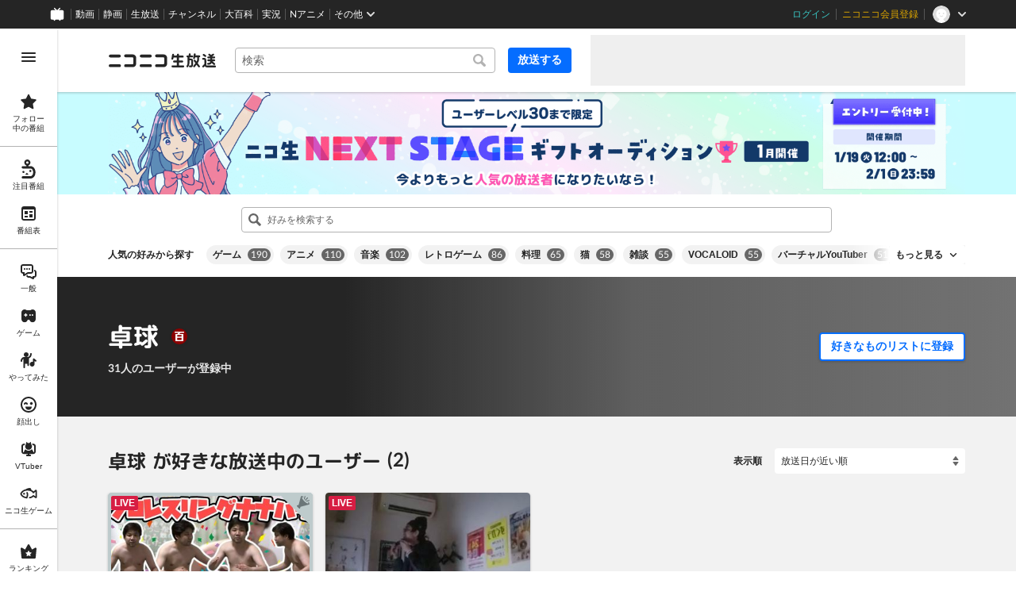

--- FILE ---
content_type: text/html
request_url: https://live.nicovideo.jp/recent?hasKonomiTag=true&nicopediaArticleId=4201177&sortOrder=recentDesc
body_size: 19956
content:
<!DOCTYPE html><html><head><meta charSet="utf-8"/><script id="js-InputModeManager" src="https://nicolive.cdn.nimg.jp/relive/party2-bin/input-mode-checker_v18.3.1.a9e0f.js" async="" defer=""></script><link rel="Shortcut Icon" type="image/x-icon" href="https://nicolive.cdn.nimg.jp/relive/party1-static/images/common/favicon.afada.ico"/><link rel="icon" type="image/x-icon" href="https://nicolive.cdn.nimg.jp/relive/party1-static/images/common/favicon.afada.ico"/><link rel="preload" href="https://nicolive.cdn.nimg.jp/relive/party1-static/vendor/common/lato/latolatin-regular.113f6.woff2" as="font" type="font/woff2" crossorigin="anonymous"/><title>放送者の好みで探す - ニコニコ生放送</title><meta name="description" content="放送者の好きなものによってニコニコ生放送の番組を探すことができます。同じ好みを持つ放送者を見つけてコメントを付けて楽しみましょう。"/><meta property="og:title" content="放送者の好みで探す - ニコニコ生放送"/><meta property="og:description" content="放送者の好きなものによってニコニコ生放送の番組を探すことができます。同じ好みを持つ放送者を見つけてコメントを付けて楽しみましょう。"/><meta property="og:url" content="https://live.nicovideo.jp/recent?hasKonomiTag=true&amp;nicopediaArticleId=4201177&amp;sortOrder=recentDesc"/><meta property="og:site_name" content="ニコニコ生放送"/><meta property="og:type" content="website"/><meta property="og:image" content="https://nicolive.cdn.nimg.jp/relive/party1-static/images/common/og-image.406ab.png"/><link rel="alternate" media="only screen and (max-width: 640px)" href="https://sp.live.nicovideo.jp/recent"/><link rel="canonical" href="https://live.nicovideo.jp/recent?hasKonomiTag=true"/><script>NicoGoogleTagManagerDataLayer = [{"user":{"user_id":null,"login_status":"not_login","member_status":null},"content":{"player_type":null,"category":null,"content_type":null}}];
(function(w,d,s,l,i){w[l]=w[l]||[];w[l].push({'gtm.start':
    new Date().getTime(),event:'gtm.js'});var f=d.getElementsByTagName(s)[0],
    j=d.createElement(s),dl=l!='dataLayer'?'&l='+l:'';j.async=true;j.src=
    'https://www.googletagmanager.com/gtm.js?id='+i+dl;f.parentNode.insertBefore(j,f);
})(window,document,'script','NicoGoogleTagManagerDataLayer','GTM-KXT7G5G');</script><link rel="stylesheet" href="https://nicolive.cdn.nimg.jp/relive/party1-static/vendor/common/m-plus-rounded-1c/bold/font.css"/><link rel="stylesheet" href="https://nicolive.cdn.nimg.jp/relive/recent/stylesheets/styles.15e69394fc.css"/><script src="https://nicolive.cdn.nimg.jp/relive/party1-bin/party1-static_v29.3.1.66daa.js" defer="" crossorigin="anonymous"></script><script src="https://nicolive.cdn.nimg.jp/relive/recent/scripts/react.7acdf92841.js" defer="" crossorigin="anonymous"></script><script src="https://nicolive.cdn.nimg.jp/relive/recent/scripts/vendors.cfa87d3b06.js" defer="" crossorigin="anonymous"></script><script src="https://nicolive.cdn.nimg.jp/relive/recent/scripts/nico.51b3054f4e.js" defer="" crossorigin="anonymous"></script><script src="https://nicolive.cdn.nimg.jp/relive/recent/scripts/pc-recent-common.0cdc2d3320.js" defer="" crossorigin="anonymous"></script><script src="https://nicolive.cdn.nimg.jp/relive/recent/scripts/pc-konomi-tag-recent.56df61153b.js" defer="" crossorigin="anonymous"></script><script type="text/javascript"> (function(c,l,a,r,i,t,y){
        c[a]=c[a]||function(){(c[a].q=c[a].q||[]).push(arguments)};
        t=l.createElement(r);t.async=1;t.src="https://www.clarity.ms/tag/"+i;
        y=l.getElementsByTagName(r)[0];y.parentNode.insertBefore(t,y);
    })(window, document, "clarity", "script", "cndz8elzty");</script></head><body><noscript><iframe src="https://www.googletagmanager.com/ns.html?id=GTM-KXT7G5G" height="0" width="0" style="display:none;visibility:hidden"></iframe></noscript><div id="root"><link rel="preload" as="image" href="https://nicolive-img.cdn.nimg.jp/s/nicolive/program-pictures/prod-signpost_banner_recent_picture-723/event-banner-recent_1768438352842.png/r3338x400l.png?key=095c061b584bf29c82be1daac56889e8631e41b7a1edb033a88cbb28c5670676"/><div class="___konomi-tag-recent-page___UYec8 ga-ns-konomi-tag-recent-page ___list-page___cPFRB ___base-page___UQbgE ___overlay-area___FNo_C overlay-area" data-input-mode="mouse" data-overlay-role="root"><div id="page-top"></div><div class="___common-header___M5Sv_" id="common-header"></div><div class="___side-bar-overlay-area___wjgeI ___side-bar-overlay-area___edEI1 side-bar-overlay-area ___side-bar-overlay-area___KICu0 ___overlay-area___FNo_C overlay-area" data-side-bar-resident="true" data-side-bar-area-size="auto" data-overlay-role="root"><span aria-hidden="true" data-overlay-id="_R_ht_" data-overlay-role="focusHandler" style="z-index:-1;pointer-events:none;outline:none;overflow:hidden;width:1px;height:1px;margin-top:-1px;margin-left:-1px;display:block;position:fixed;top:50%;left:50%;transform:translate(-50%, -50%)" tabindex="0"> </span><span aria-hidden="true" data-overlay-id="_R_ht_" data-overlay-role="focusHandler" style="z-index:-1;pointer-events:none;outline:none;overflow:hidden;width:1px;height:1px;margin-top:-1px;margin-left:-1px;display:block;position:fixed;top:50%;left:50%;transform:translate(-50%, -50%)" tabindex="0"> </span><div class="___inner-content-area___tcsUC inner-content-area"><div class="___page-header-area___y16ya ___page-header-area___s4V8e"><header class="___site-header___zqBBn ___site-header___XQ7i7 ga-ns-site-header ___site-header___QuryU"><a class="logo-anchor" href="https://live.nicovideo.jp/" aria-label="ニコニコ生放送"></a><div class="___program-navigation-tool___UqZow program-navigation-tool ___program-navigation-tool___UPGtY program-navigation-tool" data-search-form-focused="false"><form class="___search-form___WrtiM search-form ___search-word-send-form___BUven search-form"><div class="___combo-box___EYol8 combo-box ___search-word-combo-box___EkvSD search-box" role="combobox" aria-haspopup="true" aria-expanded="false"><div class="___popup-area___rbC2y popup-area"><input class="___text-box___jU0U8 text-box ___text-box___xg3pr text-box" aria-label="キーワード" placeholder="検索" autoComplete="off" type="text" value=""/></div></div><button class="___search-button___deRFf search-button" type="button"><svg aria-busy="true" style="display:none"></svg></button></form><a class="___program-broadcast-start-anchor___a7xtW program-broadcast-start-anchor ___program-broadcast-start-anchor___k9Orm" href="https://live.nicovideo.jp/create">放送する</a></div><aside class="ad-banner" id="header-ad"></aside></header><div></div></div><a class="___big-banner___d1dJy ___banner___a0zT6" style="background-color:#C8FCFF" href="https://blog.nicovideo.jp/niconews/265245.html?pageType=PC_RECENT_KONOMI" target="_blank" rel="noopener"><img class="___image___mvgGQ" alt="" src="https://nicolive-img.cdn.nimg.jp/s/nicolive/program-pictures/prod-signpost_banner_recent_picture-723/event-banner-recent_1768438352842.png/r3338x400l.png?key=095c061b584bf29c82be1daac56889e8631e41b7a1edb033a88cbb28c5670676"/></a><div class="___contents-area___O6c7a ___contents-area___zLUjE"><div class="___side-contents-area___tDyBB"></div><div class="___main-contents-area___mbKyK"><div class="___main-contents-search-area___QEbXt"><div class="___konomi-tag-search-box-area___tJJtJ"><div class="___konomi-tag-search-box___vuioU ga-ns-konomi-tag-search-box ___konomi-tag-search-box___of6Q7 ___search-word-combo-box___EkvSD search-box" aria-haspopup="true" aria-expanded="false" role="combobox"><div class="___popup-area___Wf5so popup-area"><input class="___text-box___WSmGU ___text-box___jU0U8 text-box ___text-box___xg3pr text-box" placeholder="好みを検索する" autoComplete="off" type="text" value=""/><button class="___clear-button___BDCPt clear-button" tabindex="-1" aria-label="入力内容を削除する" type="button"><svg aria-busy="true" style="display:none"></svg></button></div></div></div><div class="___expand-absorber___ORd1h"><section class="___tag-widget___gv7dl ga-ns-tag-widget ___konomi-tag-widget___cTIHG konomi-tag-widget"><h2>人気の好みから探す</h2><div class="___expander___oJH8w expander ___expander___SWYBP expander"></div></section></div></div><div class="___main-contents-body-area___EcvGT"><header class="___topic-header___WG8iK ___topic-header___DKjd1 ga-ns-topic-header"><img class="___topic-banner___yhX42" alt=""/><div class="___topic-detail-area___ynoaO"><h1 class="___heading___nMhBi ___heading___LaoKB"><span class="___inner-content___LQNfr">卓球</span><a class="___symbol-mark___F8cDR ___anchor___vWhkH" href="https://dic.nicovideo.jp/id/4201177"><svg aria-busy="true" class="___symbol-mark____GHKZ"></svg></a></h1><p class="___description___vYCPz ___number___JOmwi" data-value="31"><svg aria-busy="true" class="___symbol-mark___XsBnU"></svg><span class="___inner-content___O_9Ex">31人のユーザーが登録中</span></p></div><form class="___follow-toggle-form___Y0e2I ___follow-toggle-form___F5Cy1" data-follow-status="unfollow"><span class="___follow-status____npX_">好きなものリストに登録していません</span><button class="___toggle-button___PO1Tw ___toggle-button___poiuC" type="button" data-toggle-mode="action" aria-pressed="false" data-toggle-state="false">好きなものリストに登録</button></form></header><section class="___konomi-tag-recent-onair-broadcast-status-program-list-section___u7K5X ga-ns-konomi-tag-recent-onair-broadcast-status-program-list-section ___sort-field-program-list-section___sPW9B" aria-busy="true" data-kind="konomiTagRecent" id="konomiTagRecentOnairBroadcastStatusProgramListSection"><header class="___header___rnZqW header ___header___U2UEv header"><h1 class="___heading___uScBu heading"><span class="konomi-tag-name">卓球</span> <span class="konomi-tag-name-suffix">が好きな放送中のユーザー</span><span class="konomi-tag-total-program-count">0</span></h1><div class="___sort-field____NZ9d sort-field ga-ns-sort-field ___sort-field___At3VT"><div class="___caption___c6eSY"><label>表示順</label></div><select class="___target___tBtI4"><option value="recentDesc" label="放送日が近い順" selected="">放送日が近い順</option><option value="recentAsc" label="放送日が遠い順">放送日が遠い順</option><option value="viewCountDesc" label="来場者数が多い順">来場者数が多い順</option><option value="viewCountAsc" label="来場者数が少ない順">来場者数が少ない順</option><option value="commentCountDesc" label="コメントが多い順">コメントが多い順</option><option value="commentCountAsc" label="コメントが少ない順">コメントが少ない順</option><option value="userLevelDesc" label="ユーザーレベルが高い順">ユーザーレベルが高い順</option><option value="userLevelAsc" label="ユーザーレベルが低い順">ユーザーレベルが低い順</option></select></div></header><ul class="___program-card-list___cx9D7 ___program-card-list___Zr3Te program-card-list"><li class="___item____95J2 item"><article class="___program-card___ySkhr ga-role-anchor-program-card program-card ___program-card___iuC7R program-card ga-ns-program-card" aria-busy="true" id="skeleton-0" data-layout-type="card-view"><span class="___preview___UONKn preview ___program-preview___C1Fg8 program-preview" tabindex="-1"><div class="___state___zkf3D state"></div></span><div class="___content-area___wMwl6 content-area"><div class="___program-summary___PzCtd program-summary ___program-summary___ATbRd program-summary" data-role="program-summary" title=""><p class="___program-title___UJK1c program-title"><a></a></p></div><div class="___program-provider-card___TxJNS program-provider-card ___program-provider-card___l93b7 program-provider-card"><div class="___information___ysrAt information"><img class="___thumbnail-image___efMoi thumbnail-image ___thumbnail-image___lupay thumbnail-image ___resource___yrB_V resource" alt="" src="[data-uri]" aria-hidden="true"/><span class="___name-label___V_xeM name-label"></span></div></div><div class="___menu-area___aIySn menu-area"><div class="___status-bar___Jamks status-bar ___status-bar___HJez7 status-bar"></div></div></div></article></li><li class="___item____95J2 item"><article class="___program-card___ySkhr ga-role-anchor-program-card program-card ___program-card___iuC7R program-card ga-ns-program-card" aria-busy="true" id="skeleton-1" data-layout-type="card-view"><span class="___preview___UONKn preview ___program-preview___C1Fg8 program-preview" tabindex="-1"><div class="___state___zkf3D state"></div></span><div class="___content-area___wMwl6 content-area"><div class="___program-summary___PzCtd program-summary ___program-summary___ATbRd program-summary" data-role="program-summary" title=""><p class="___program-title___UJK1c program-title"><a></a></p></div><div class="___program-provider-card___TxJNS program-provider-card ___program-provider-card___l93b7 program-provider-card"><div class="___information___ysrAt information"><img class="___thumbnail-image___efMoi thumbnail-image ___thumbnail-image___lupay thumbnail-image ___resource___yrB_V resource" alt="" src="[data-uri]" aria-hidden="true"/><span class="___name-label___V_xeM name-label"></span></div></div><div class="___menu-area___aIySn menu-area"><div class="___status-bar___Jamks status-bar ___status-bar___HJez7 status-bar"></div></div></div></article></li><li class="___item____95J2 item"><article class="___program-card___ySkhr ga-role-anchor-program-card program-card ___program-card___iuC7R program-card ga-ns-program-card" aria-busy="true" id="skeleton-2" data-layout-type="card-view"><span class="___preview___UONKn preview ___program-preview___C1Fg8 program-preview" tabindex="-1"><div class="___state___zkf3D state"></div></span><div class="___content-area___wMwl6 content-area"><div class="___program-summary___PzCtd program-summary ___program-summary___ATbRd program-summary" data-role="program-summary" title=""><p class="___program-title___UJK1c program-title"><a></a></p></div><div class="___program-provider-card___TxJNS program-provider-card ___program-provider-card___l93b7 program-provider-card"><div class="___information___ysrAt information"><img class="___thumbnail-image___efMoi thumbnail-image ___thumbnail-image___lupay thumbnail-image ___resource___yrB_V resource" alt="" src="[data-uri]" aria-hidden="true"/><span class="___name-label___V_xeM name-label"></span></div></div><div class="___menu-area___aIySn menu-area"><div class="___status-bar___Jamks status-bar ___status-bar___HJez7 status-bar"></div></div></div></article></li><li class="___item____95J2 item"><article class="___program-card___ySkhr ga-role-anchor-program-card program-card ___program-card___iuC7R program-card ga-ns-program-card" aria-busy="true" id="skeleton-3" data-layout-type="card-view"><span class="___preview___UONKn preview ___program-preview___C1Fg8 program-preview" tabindex="-1"><div class="___state___zkf3D state"></div></span><div class="___content-area___wMwl6 content-area"><div class="___program-summary___PzCtd program-summary ___program-summary___ATbRd program-summary" data-role="program-summary" title=""><p class="___program-title___UJK1c program-title"><a></a></p></div><div class="___program-provider-card___TxJNS program-provider-card ___program-provider-card___l93b7 program-provider-card"><div class="___information___ysrAt information"><img class="___thumbnail-image___efMoi thumbnail-image ___thumbnail-image___lupay thumbnail-image ___resource___yrB_V resource" alt="" src="[data-uri]" aria-hidden="true"/><span class="___name-label___V_xeM name-label"></span></div></div><div class="___menu-area___aIySn menu-area"><div class="___status-bar___Jamks status-bar ___status-bar___HJez7 status-bar"></div></div></div></article></li><li class="___item____95J2 item"><article class="___program-card___ySkhr ga-role-anchor-program-card program-card ___program-card___iuC7R program-card ga-ns-program-card" aria-busy="true" id="skeleton-4" data-layout-type="card-view"><span class="___preview___UONKn preview ___program-preview___C1Fg8 program-preview" tabindex="-1"><div class="___state___zkf3D state"></div></span><div class="___content-area___wMwl6 content-area"><div class="___program-summary___PzCtd program-summary ___program-summary___ATbRd program-summary" data-role="program-summary" title=""><p class="___program-title___UJK1c program-title"><a></a></p></div><div class="___program-provider-card___TxJNS program-provider-card ___program-provider-card___l93b7 program-provider-card"><div class="___information___ysrAt information"><img class="___thumbnail-image___efMoi thumbnail-image ___thumbnail-image___lupay thumbnail-image ___resource___yrB_V resource" alt="" src="[data-uri]" aria-hidden="true"/><span class="___name-label___V_xeM name-label"></span></div></div><div class="___menu-area___aIySn menu-area"><div class="___status-bar___Jamks status-bar ___status-bar___HJez7 status-bar"></div></div></div></article></li><li class="___item____95J2 item"><article class="___program-card___ySkhr ga-role-anchor-program-card program-card ___program-card___iuC7R program-card ga-ns-program-card" aria-busy="true" id="skeleton-5" data-layout-type="card-view"><span class="___preview___UONKn preview ___program-preview___C1Fg8 program-preview" tabindex="-1"><div class="___state___zkf3D state"></div></span><div class="___content-area___wMwl6 content-area"><div class="___program-summary___PzCtd program-summary ___program-summary___ATbRd program-summary" data-role="program-summary" title=""><p class="___program-title___UJK1c program-title"><a></a></p></div><div class="___program-provider-card___TxJNS program-provider-card ___program-provider-card___l93b7 program-provider-card"><div class="___information___ysrAt information"><img class="___thumbnail-image___efMoi thumbnail-image ___thumbnail-image___lupay thumbnail-image ___resource___yrB_V resource" alt="" src="[data-uri]" aria-hidden="true"/><span class="___name-label___V_xeM name-label"></span></div></div><div class="___menu-area___aIySn menu-area"><div class="___status-bar___Jamks status-bar ___status-bar___HJez7 status-bar"></div></div></div></article></li><li class="___item____95J2 item"><article class="___program-card___ySkhr ga-role-anchor-program-card program-card ___program-card___iuC7R program-card ga-ns-program-card" aria-busy="true" id="skeleton-6" data-layout-type="card-view"><span class="___preview___UONKn preview ___program-preview___C1Fg8 program-preview" tabindex="-1"><div class="___state___zkf3D state"></div></span><div class="___content-area___wMwl6 content-area"><div class="___program-summary___PzCtd program-summary ___program-summary___ATbRd program-summary" data-role="program-summary" title=""><p class="___program-title___UJK1c program-title"><a></a></p></div><div class="___program-provider-card___TxJNS program-provider-card ___program-provider-card___l93b7 program-provider-card"><div class="___information___ysrAt information"><img class="___thumbnail-image___efMoi thumbnail-image ___thumbnail-image___lupay thumbnail-image ___resource___yrB_V resource" alt="" src="[data-uri]" aria-hidden="true"/><span class="___name-label___V_xeM name-label"></span></div></div><div class="___menu-area___aIySn menu-area"><div class="___status-bar___Jamks status-bar ___status-bar___HJez7 status-bar"></div></div></div></article></li><li class="___item____95J2 item"><article class="___program-card___ySkhr ga-role-anchor-program-card program-card ___program-card___iuC7R program-card ga-ns-program-card" aria-busy="true" id="skeleton-7" data-layout-type="card-view"><span class="___preview___UONKn preview ___program-preview___C1Fg8 program-preview" tabindex="-1"><div class="___state___zkf3D state"></div></span><div class="___content-area___wMwl6 content-area"><div class="___program-summary___PzCtd program-summary ___program-summary___ATbRd program-summary" data-role="program-summary" title=""><p class="___program-title___UJK1c program-title"><a></a></p></div><div class="___program-provider-card___TxJNS program-provider-card ___program-provider-card___l93b7 program-provider-card"><div class="___information___ysrAt information"><img class="___thumbnail-image___efMoi thumbnail-image ___thumbnail-image___lupay thumbnail-image ___resource___yrB_V resource" alt="" src="[data-uri]" aria-hidden="true"/><span class="___name-label___V_xeM name-label"></span></div></div><div class="___menu-area___aIySn menu-area"><div class="___status-bar___Jamks status-bar ___status-bar___HJez7 status-bar"></div></div></div></article></li><li class="___item____95J2 item"><article class="___program-card___ySkhr ga-role-anchor-program-card program-card ___program-card___iuC7R program-card ga-ns-program-card" aria-busy="true" id="skeleton-8" data-layout-type="card-view"><span class="___preview___UONKn preview ___program-preview___C1Fg8 program-preview" tabindex="-1"><div class="___state___zkf3D state"></div></span><div class="___content-area___wMwl6 content-area"><div class="___program-summary___PzCtd program-summary ___program-summary___ATbRd program-summary" data-role="program-summary" title=""><p class="___program-title___UJK1c program-title"><a></a></p></div><div class="___program-provider-card___TxJNS program-provider-card ___program-provider-card___l93b7 program-provider-card"><div class="___information___ysrAt information"><img class="___thumbnail-image___efMoi thumbnail-image ___thumbnail-image___lupay thumbnail-image ___resource___yrB_V resource" alt="" src="[data-uri]" aria-hidden="true"/><span class="___name-label___V_xeM name-label"></span></div></div><div class="___menu-area___aIySn menu-area"><div class="___status-bar___Jamks status-bar ___status-bar___HJez7 status-bar"></div></div></div></article></li><li class="___item____95J2 item"><article class="___program-card___ySkhr ga-role-anchor-program-card program-card ___program-card___iuC7R program-card ga-ns-program-card" aria-busy="true" id="skeleton-9" data-layout-type="card-view"><span class="___preview___UONKn preview ___program-preview___C1Fg8 program-preview" tabindex="-1"><div class="___state___zkf3D state"></div></span><div class="___content-area___wMwl6 content-area"><div class="___program-summary___PzCtd program-summary ___program-summary___ATbRd program-summary" data-role="program-summary" title=""><p class="___program-title___UJK1c program-title"><a></a></p></div><div class="___program-provider-card___TxJNS program-provider-card ___program-provider-card___l93b7 program-provider-card"><div class="___information___ysrAt information"><img class="___thumbnail-image___efMoi thumbnail-image ___thumbnail-image___lupay thumbnail-image ___resource___yrB_V resource" alt="" src="[data-uri]" aria-hidden="true"/><span class="___name-label___V_xeM name-label"></span></div></div><div class="___menu-area___aIySn menu-area"><div class="___status-bar___Jamks status-bar ___status-bar___HJez7 status-bar"></div></div></div></article></li><li class="___item____95J2 item"><article class="___program-card___ySkhr ga-role-anchor-program-card program-card ___program-card___iuC7R program-card ga-ns-program-card" aria-busy="true" id="skeleton-10" data-layout-type="card-view"><span class="___preview___UONKn preview ___program-preview___C1Fg8 program-preview" tabindex="-1"><div class="___state___zkf3D state"></div></span><div class="___content-area___wMwl6 content-area"><div class="___program-summary___PzCtd program-summary ___program-summary___ATbRd program-summary" data-role="program-summary" title=""><p class="___program-title___UJK1c program-title"><a></a></p></div><div class="___program-provider-card___TxJNS program-provider-card ___program-provider-card___l93b7 program-provider-card"><div class="___information___ysrAt information"><img class="___thumbnail-image___efMoi thumbnail-image ___thumbnail-image___lupay thumbnail-image ___resource___yrB_V resource" alt="" src="[data-uri]" aria-hidden="true"/><span class="___name-label___V_xeM name-label"></span></div></div><div class="___menu-area___aIySn menu-area"><div class="___status-bar___Jamks status-bar ___status-bar___HJez7 status-bar"></div></div></div></article></li><li class="___item____95J2 item"><article class="___program-card___ySkhr ga-role-anchor-program-card program-card ___program-card___iuC7R program-card ga-ns-program-card" aria-busy="true" id="skeleton-11" data-layout-type="card-view"><span class="___preview___UONKn preview ___program-preview___C1Fg8 program-preview" tabindex="-1"><div class="___state___zkf3D state"></div></span><div class="___content-area___wMwl6 content-area"><div class="___program-summary___PzCtd program-summary ___program-summary___ATbRd program-summary" data-role="program-summary" title=""><p class="___program-title___UJK1c program-title"><a></a></p></div><div class="___program-provider-card___TxJNS program-provider-card ___program-provider-card___l93b7 program-provider-card"><div class="___information___ysrAt information"><img class="___thumbnail-image___efMoi thumbnail-image ___thumbnail-image___lupay thumbnail-image ___resource___yrB_V resource" alt="" src="[data-uri]" aria-hidden="true"/><span class="___name-label___V_xeM name-label"></span></div></div><div class="___menu-area___aIySn menu-area"><div class="___status-bar___Jamks status-bar ___status-bar___HJez7 status-bar"></div></div></div></article></li></ul></section></div></div></div><div class="___footer-area___kGQuT ___footer-area___Y1k1R ___footer-area___dak15"><aside class="___ad-footer___iqPOx ___ad-footer___GDbrS ga-ns-ad-footer" id="footer-ad"></aside><nav class="___site-utility-footer___SS2D3 ___site-utility-footer___B_Est ___site-utility-footer___JzX1p ga-ns-site-utility-footer ___site-utility-footer___jMAkt"><a class="___page-top-anchor___EECF0" href="#page-top">Page Top</a><a class="___feedback-anchor___bvDbz feedback-anchor" href="https://www.nicovideo.jp/feedback/live_recent" target="_blank" rel="noopener">フィードバック</a></nav></div><div class="___page-footer-area___snB0b ___page-footer-area___L_nlW ___page-footer-area___QUBk7"><div class="___site-footer___dtNDB ___site-footer___AkMWQ ga-ns-site-footer ___site-footer___bNgP6"><ul class="___section-menu___KU_tz"><li><ul class="___menu-section___gMHHw"><li><a class="___menu-item-anchor___o8g4E" href="https://qa.nicovideo.jp/faq/show/5008?site_domain=default" target="_blank" rel="noopener">ご意見・ご要望</a></li><li><a class="___menu-item-anchor___o8g4E" href="https://qa.nicovideo.jp/faq/show/15833?site_domain=default" target="_blank" rel="noopener">不具合報告</a></li><li><a class="___menu-item-anchor___o8g4E" href="https://qa.nicovideo.jp/category/show/417?site_domain=default" target="_blank" rel="noopener">ヘルプ</a></li><li><a class="___menu-item-anchor___o8g4E" href="https://qa.nicovideo.jp/faq/show/1112?site_domain=default" target="_blank" rel="noopener">動作環境</a></li><li><a class="___menu-item-anchor___o8g4E" href="https://site.live.nicovideo.jp/rule.html" target="_blank" rel="noopener">利用規約</a></li><li><a class="___menu-item-anchor___o8g4E" href="https://site.live.nicovideo.jp/help/guideline.pdf" target="_blank" rel="noopener">ガイドライン(PDF)</a></li></ul></li><li><ul class="___menu-section___gMHHw"><li><a class="___menu-item-anchor___o8g4E" href="https://site.live.nicovideo.jp/watch.html" target="_blank" rel="noopener">視聴の楽しみ方</a></li><li><a class="___menu-item-anchor___o8g4E" href="https://site.live.nicovideo.jp/broadcast.html" target="_blank" rel="noopener">放送をするには</a></li><li><a class="___menu-item-anchor___o8g4E" href="https://site.live.nicovideo.jp/cruise.html?ref=footer" target="_blank" rel="noopener">ニコ生クルーズ</a></li></ul></li><li><ul class="___menu-section___gMHHw"><li><a class="___menu-item-anchor___o8g4E" href="http://rcp-smile.nicovideo.jp/static/rule/" target="_blank" rel="noopener">権利者法人の皆様へ</a></li><li><a class="___menu-item-anchor___o8g4E" href="https://license-search.nicovideo.jp/" target="_blank" rel="noopener">生放送に使用できる音源の検索</a></li><li><a class="___menu-item-anchor___o8g4E" href="https://ch.nicovideo.jp/start" target="_blank" rel="noopener">団体・企業ページ開設について</a></li></ul></li><li><ul class="___menu-section___gMHHw"><li><a class="___menu-item-anchor___o8g4E" href="https://site.nicovideo.jp/sales_ads/ad_product/?ref=live_footer" target="_blank" rel="noopener">広告出稿に関して</a></li><li><a class="___menu-item-anchor___o8g4E" href="https://qa.nicovideo.jp/faq/show/23466?site_domain=default" target="_blank" rel="noopener">任天堂著作物の利用に関するガイドライン</a></li></ul></li></ul><small class="___copyright___fCKRr">© DWANGO Co., Ltd.</small></div></div></div><span aria-hidden="true" data-overlay-id="_R_ht_" data-overlay-role="focusHandler" style="z-index:-1;pointer-events:none;outline:none;overflow:hidden;width:1px;height:1px;margin-top:-1px;margin-left:-1px;display:block;position:fixed;top:50%;left:50%;transform:translate(-50%, -50%)" tabindex="0"> </span><span aria-hidden="true" data-overlay-id="_R_ht_" data-overlay-role="focusHandler" style="z-index:-1;pointer-events:none;outline:none;overflow:hidden;width:1px;height:1px;margin-top:-1px;margin-left:-1px;display:block;position:fixed;top:50%;left:50%;transform:translate(-50%, -50%)" tabindex="0"> </span><div class="___overlay___LN54c overlay" data-overlay-role="cover"></div><div class="___overlay-layer-area___KFNBX ___overlay-area___FNo_C overlay-area overlay-layer-area" data-overlay-role="root"><div class="___outer-content-area___iIyQY outer-content-area"><div class="___side-bar-area___g2IeQ side-bar-area"><div class="___fpnr-menu-panel-area___qVuxQ" data-fpnr-menu-panel-rendering-area="true"></div><div class="___color-theme-setting-menu-area___ssi7N" data-color-theme-setting-menu-rendering-area="true"></div></div></div></div></div><div data-fullscreen-namespace="base-page" class="___feedback-area___gFIla ___feedback-area___BxwfV feedback-area"><div class="___snack-bar___mCSmO ___snack-bar___u96SF ___snack-bar___z_1sg" aria-hidden="true" data-update-version="1"></div></div></div><div class="___tooltip-layer___qdOIV tooltip-layer" style="position:fixed;top:0;left:0;pointer-events:none;z-index:9999"><div class="___tooltip___W8NzW tooltip"></div></div></div><script id="embedded-data" data-props="{&quot;site&quot;:{&quot;locale&quot;:&quot;ja_JP&quot;,&quot;currentRootRelativeUrl&quot;:&quot;&quot;,&quot;serverTime&quot;:1768816090573,&quot;apiBaseUrl&quot;:&quot;https://live.nicovideo.jp/&quot;,&quot;pollingApiBaseUrl&quot;:&quot;https://papi.live.nicovideo.jp/&quot;,&quot;staticResourceBaseUrl&quot;:&quot;https://nicolive.cdn.nimg.jp/relive/recent/&quot;,&quot;topPageUrl&quot;:&quot;https://live.nicovideo.jp/&quot;,&quot;programCreatePageUrl&quot;:&quot;https://live.nicovideo.jp/create&quot;,&quot;programEditPageUrl&quot;:&quot;https://live.nicovideo.jp/edit&quot;,&quot;myPageUrl&quot;:&quot;https://live.nicovideo.jp/my&quot;,&quot;rankingPageUrl&quot;:&quot;https://live.nicovideo.jp/ranking&quot;,&quot;searchPageUrl&quot;:&quot;https://live.nicovideo.jp/search&quot;,&quot;focusPageUrl&quot;:&quot;https://live.nicovideo.jp/focus&quot;,&quot;followedProgramsPageUrl&quot;:&quot;https://live.nicovideo.jp/follow&quot;,&quot;timetablePageUrl&quot;:&quot;https://live.nicovideo.jp/timetable&quot;,&quot;programArchivePageUrl&quot;:&quot;https://live.nicovideo.jp/watch/archive&quot;,&quot;programWatchPageUrl&quot;:&quot;https://live.nicovideo.jp/watch/&quot;,&quot;recentPageUrl&quot;:&quot;recent&quot;,&quot;namaGamePageUrl&quot;:&quot;https://site.live.nicovideo.jp/recent/namagame.html&quot;,&quot;familyService&quot;:{&quot;account&quot;:{&quot;loginPageUrl&quot;:&quot;https://account.nicovideo.jp/login&quot;,&quot;logoutPageUrl&quot;:&quot;https://live.nicovideo.jp/logout&quot;,&quot;accountRegistrationPageUrl&quot;:&quot;https://account.nicovideo.jp/register&quot;,&quot;accountSettingPageUrl&quot;:&quot;https://account.nicovideo.jp/my/account&quot;,&quot;premiumMemberRegistrationPageUrl&quot;:&quot;https://account.nicovideo.jp/premium/register&quot;,&quot;contactsPageUrl&quot;:&quot;https://account.nicovideo.jp/my/contacts&quot;,&quot;verifyEmailsPageUrl&quot;:&quot;&quot;,&quot;profileRegistrationPageUrl&quot;:&quot;&quot;,&quot;trackingParams&quot;:{&quot;siteId&quot;:&quot;nicolive&quot;,&quot;pageId&quot;:&quot;recent&quot;,&quot;mode&quot;:&quot;landing&quot;},&quot;premiumMeritPageUrl&quot;:&quot;https://premium.nicovideo.jp/&quot;,&quot;securitySettingPageUrl&quot;:&quot;&quot;},&quot;app&quot;:{&quot;topPageUrl&quot;:&quot;https://app.nicovideo.jp/&quot;},&quot;channel&quot;:{&quot;topPageUrl&quot;:&quot;https://ch.nicovideo.jp/&quot;,&quot;forOrganizationAndCompanyPageUrl&quot;:&quot;https://ch.nicovideo.jp/start&quot;,&quot;publicApiBaseUrl&quot;:&quot;https://public-api.ch.nicovideo.jp/&quot;},&quot;commons&quot;:{&quot;topPageUrl&quot;:&quot;https://commons.nicovideo.jp/&quot;,&quot;cpp&quot;:{&quot;frontApiBaseUrl&quot;:&quot;https://public-api.commons.nicovideo.jp/&quot;}},&quot;dic&quot;:{&quot;topPageUrl&quot;:&quot;https://dic.nicovideo.jp/&quot;},&quot;gift&quot;:{&quot;topPageUrl&quot;:&quot;https://gift.nicovideo.jp&quot;},&quot;help&quot;:{&quot;liveHelpPageUrl&quot;:&quot;https://qa.nicovideo.jp/category/show/417?site_domain=default&quot;,&quot;systemRequirementsPageUrl&quot;:&quot;https://qa.nicovideo.jp/faq/show/1112?site_domain=default&quot;,&quot;nintendoGuidelinePageUrl&quot;:&quot;https://qa.nicovideo.jp/faq/show/23466?site_domain=default&quot;},&quot;ichiba&quot;:{&quot;topPageUrl&quot;:&quot;https://ichiba.nicovideo.jp/&quot;},&quot;news&quot;:{&quot;topPageUrl&quot;:&quot;https://news.nicovideo.jp/&quot;},&quot;nicoad&quot;:{&quot;topPageUrl&quot;:&quot;https://nicoad.nicovideo.jp/&quot;},&quot;niconico&quot;:{&quot;topPageUrl&quot;:&quot;https://www.nicovideo.jp/&quot;,&quot;userPageBaseUrl&quot;:&quot;https://www.nicovideo.jp/user&quot;},&quot;point&quot;:{&quot;topPageUrl&quot;:&quot;https://point.nicovideo.jp/index/bank/&quot;,&quot;purchasePageUrl&quot;:&quot;https://point.nicovideo.jp/index/asp/purchase_point&quot;},&quot;seiga&quot;:{&quot;topPageUrl&quot;:&quot;https://seiga.nicovideo.jp/&quot;,&quot;seigaPageBaseUrl&quot;:&quot;&quot;,&quot;comicPageBaseUrl&quot;:&quot;&quot;},&quot;site&quot;:{&quot;salesAdvertisingPageUrl&quot;:&quot;https://site.nicovideo.jp/sales_ads/ad_product/?ref=live_footer&quot;,&quot;liveAppDownloadPageUrl&quot;:&quot;&quot;,&quot;videoPremiereIntroductionPageUrl&quot;:&quot;https://site.nicovideo.jp/video_live_enjoy/&quot;,&quot;creatorMonetizationInformationPageUrl&quot;:&quot;&quot;},&quot;solid&quot;:{&quot;topPageUrl&quot;:&quot;https://3d.nicovideo.jp/&quot;},&quot;video&quot;:{&quot;topPageUrl&quot;:&quot;https://www.nicovideo.jp/video_top&quot;,&quot;myPageUrl&quot;:&quot;https://www.nicovideo.jp/my&quot;,&quot;uploadedVideoListPageUrl&quot;:&quot;https://garage.nicovideo.jp/niconico-garage/video/videos&quot;,&quot;watchPageBaseUrl&quot;:&quot;https://www.nicovideo.jp/watch&quot;,&quot;liveWatchHistoryPageUrl&quot;:&quot;https://www.nicovideo.jp/my/history/live&quot;,&quot;ownedTicketsPageUrl&quot;:&quot;https://www.nicovideo.jp/my/history/owned-tickets&quot;,&quot;purchasedSerialsPageUrl&quot;:&quot;https://www.nicovideo.jp/my/history/purchased-serials&quot;,&quot;timeshiftReservationsPageUrl&quot;:&quot;https://www.nicovideo.jp/my/timeshift-reservations&quot;,&quot;myBroadcastHistoryPageUrl&quot;:&quot;https://garage.nicovideo.jp/niconico-garage/live/history&quot;,&quot;programModeratorManagementPageUrl&quot;:&quot;https://garage.nicovideo.jp/niconico-garage/live/moderators&quot;},&quot;faq&quot;:{&quot;pageUrl&quot;:&quot;https://qa.nicovideo.jp/faq/show/5008?site_domain=default&quot;},&quot;bugreport&quot;:{&quot;pageUrl&quot;:&quot;https://qa.nicovideo.jp/faq/show/15833?site_domain=default&quot;},&quot;rightsControlProgram&quot;:{&quot;pageUrl&quot;:&quot;http://rcp-smile.nicovideo.jp/static/rule/&quot;},&quot;licenseSearch&quot;:{&quot;pageUrl&quot;:&quot;https://license-search.nicovideo.jp/&quot;},&quot;search&quot;:{&quot;suggestionApiUrl&quot;:&quot;https://sug.search.nicovideo.jp/&quot;},&quot;nicoex&quot;:{&quot;apiBaseUrl&quot;:&quot;&quot;},&quot;superichiba&quot;:{&quot;apiBaseUrl&quot;:&quot;&quot;,&quot;launchApiBaseUrl&quot;:&quot;&quot;,&quot;oroshiuriIchibaBaseUrl&quot;:&quot;&quot;},&quot;nAir&quot;:{&quot;topPageUrl&quot;:&quot;&quot;},&quot;akashic&quot;:{&quot;untrustedFrameUrl&quot;:&quot;&quot;},&quot;emotion&quot;:{&quot;baseUrl&quot;:&quot;&quot;},&quot;creatorSupport&quot;:{&quot;supporterRegistrationBaseUrl&quot;:&quot;https://creator-support.nicovideo.jp/registration&quot;},&quot;nicokoken&quot;:{&quot;topPageUrl&quot;:&quot;https://koken.nicovideo.jp/&quot;,&quot;helpPageUrl&quot;:&quot;&quot;},&quot;muteStore&quot;:{&quot;apiBaseUrl&quot;:&quot;https://mute-api.nicovideo.jp&quot;},&quot;astral&quot;:{&quot;watchEventLogBaseUrl&quot;:&quot;&quot;,&quot;sendLogAsTest&quot;:false},&quot;income&quot;:{&quot;topPageUrl&quot;:&quot;&quot;},&quot;nicoJk&quot;:{&quot;topPageUrl&quot;:&quot;https://originalnews.nico/464285&quot;},&quot;nAnime&quot;:{&quot;topPageUrl&quot;:&quot;https://anime.nicovideo.jp/live/index.html&quot;},&quot;mjk&quot;:{&quot;apiBaseUrl&quot;:&quot;https://mjk.nicovideo.jp/&quot;}},&quot;environments&quot;:{&quot;runningMode&quot;:&quot;client&quot;},&quot;relive&quot;:{&quot;apiBaseUrl&quot;:&quot;https://live2.nicovideo.jp/&quot;,&quot;channelApiBaseUrl&quot;:&quot;https://channel.live2.nicovideo.jp/&quot;},&quot;information&quot;:{&quot;maintenanceInformationPageUrl&quot;:&quot;&quot;},&quot;rule&quot;:{&quot;agreementPageUrl&quot;:&quot;https://site.live.nicovideo.jp/rule.html&quot;,&quot;guidelinePageUrl&quot;:&quot;https://site.live.nicovideo.jp/help/guideline.pdf&quot;},&quot;spec&quot;:{&quot;watchUsageAndDevicePageUrl&quot;:&quot;https://site.live.nicovideo.jp/watch.html&quot;,&quot;broadcastUsageDevicePageUrl&quot;:&quot;https://site.live.nicovideo.jp/broadcast.html&quot;,&quot;broadcastTutorialPageUrl&quot;:&quot;https://site.live.nicovideo.jp/broadcast_tutorial/index.html&quot;,&quot;cruisePageUrl&quot;:&quot;https://site.live.nicovideo.jp/cruise.html&quot;},&quot;ad&quot;:{&quot;adsApiBaseUrl&quot;:&quot;https://ads.nicovideo.jp/&quot;},&quot;recommendReactionLog&quot;:{&quot;publicApiBaseUrl&quot;:&quot;https://log.recommend.nicovideo.jp&quot;},&quot;frontendId&quot;:9,&quot;frontendVersion&quot;:&quot;19.9.2&quot;,&quot;party1staticBaseUrl&quot;:&quot;https://nicolive.cdn.nimg.jp/relive/party1-static/&quot;,&quot;party1binBaseUrl&quot;:&quot;https://nicolive.cdn.nimg.jp/relive/party1-bin/&quot;,&quot;party2binBaseUrl&quot;:&quot;https://nicolive.cdn.nimg.jp/relive/party2-bin/&quot;,&quot;gift&quot;:{&quot;cantOpenPageCausedAdBlockHelpPageUrl&quot;:&quot;https://qa.nicovideo.jp/faq/show/15454?site_domain=default&quot;},&quot;creatorPromotionProgram&quot;:{&quot;registrationHelpPageUrl&quot;:&quot;https://qa.nicovideo.jp/faq/show/78?site_domain=default&quot;},&quot;stream&quot;:{&quot;lowLatencyHelpPageUrl&quot;:&quot;https://qa.nicovideo.jp/faq/show/14782?site_domain=default&quot;},&quot;performance&quot;:{&quot;commentRender&quot;:{&quot;liteModeHelpPageUrl&quot;:&quot;https://qa.nicovideo.jp/faq/show/10281?site_domain=default&quot;}},&quot;nico&quot;:{&quot;webPushNotificationReceiveSettingHelpPageUrl&quot;:&quot;https://qa.nicovideo.jp/faq/show/9218?site_domain=default&quot;},&quot;akashic&quot;:{&quot;switchRenderHelpPageUrl&quot;:&quot;https://qa.nicovideo.jp/faq/show/13973?site_domain=default&quot;},&quot;device&quot;:{&quot;watchOnPlayStation4HelpPageUrl&quot;:&quot;https://qa.nicovideo.jp/faq/show/133?site_domain=default&quot;,&quot;safariCantWatchHelpPageUrl&quot;:&quot;https://qa.nicovideo.jp/faq/show/9448?site_domain=default&quot;},&quot;frontendPublicApiUrl&quot;:&quot;https://live.nicovideo.jp/front/api/&quot;,&quot;nicoCommonHeaderResourceBaseUrl&quot;:&quot;https://common-header.nimg.jp&quot;,&quot;authony&quot;:{&quot;apiBaseUrl&quot;:&quot;https://api.live2.nicovideo.jp/&quot;},&quot;payment&quot;:{&quot;eventPageBaseUrl&quot;:&quot;https://secure.live.nicovideo.jp/event/&quot;,&quot;productPageBaseUrl&quot;:&quot;https://secure.live.nicovideo.jp/product/&quot;},&quot;externalWatch&quot;:{&quot;baseUrl&quot;:&quot;https://ext.live.nicovideo.jp/watch/&quot;},&quot;channelRegistration&quot;:{&quot;multiSubscriptionWithPremiumBenefitHelpPageUrl&quot;:&quot;https://blog.nicovideo.jp/niconews/144493.html&quot;},&quot;broadcastRequest&quot;:{&quot;apiBaseUrl&quot;:&quot;&quot;},&quot;konomiTag&quot;:{&quot;usageHelpPageUrl&quot;:&quot;https://qa.nicovideo.jp/faq/show/16715?site_domain=default&quot;},&quot;dcdn&quot;:{&quot;logGifUrl&quot;:&quot;https://dcdn.cdn.nicovideo.jp/shared_httpd/log.gif&quot;,&quot;baseUrl&quot;:&quot;https://secure-dcdn.cdn.nimg.jp/&quot;},&quot;feedbackPageUrl&quot;:&quot;https://www.nicovideo.jp/feedback/live_recent&quot;,&quot;defaultUserIconUrl&quot;:{&quot;50x50&quot;:&quot;https://secure-dcdn.cdn.nimg.jp/nicoaccount/usericon/defaults/blank_s.jpg&quot;,&quot;150x150&quot;:&quot;https://secure-dcdn.cdn.nimg.jp/nicoaccount/usericon/defaults/blank.jpg&quot;}},&quot;user&quot;:{&quot;isLoggedIn&quot;:false,&quot;accountType&quot;:&quot;non&quot;,&quot;isOperator&quot;:false,&quot;isBroadcaster&quot;:false,&quot;premiumOrigin&quot;:&quot;0&quot;,&quot;permissions&quot;:[],&quot;isMailRegistered&quot;:false,&quot;isProfileRegistered&quot;:false,&quot;isMobileMailAddressRegistered&quot;:false,&quot;isExplicitlyLoginable&quot;:false,&quot;nicosid&quot;:&quot;1768816090.322757724&quot;,&quot;superichiba&quot;:{&quot;deletable&quot;:false,&quot;hasBroadcasterRole&quot;:false},&quot;isCrawler&quot;:false,&quot;allowSensitiveContents&quot;:false},&quot;googleAnalytics&quot;:{&quot;shouldSampling&quot;:true,&quot;rate&quot;:0.1},&quot;recommend&quot;:{&quot;recommendFrame&quot;:&quot;live_recent_konomi-tag_recommend&quot;},&quot;view&quot;:{&quot;pageName&quot;:&quot;KonomiTagRecentPage&quot;,&quot;siteHeader2&quot;:{&quot;sideBarResident&quot;:true,&quot;programNavigationTool&quot;:{&quot;lazyLoading&quot;:false},&quot;itemList&quot;:[&quot;broadcastStartAnchor&quot;]},&quot;userFollowedProgramNotificationReader&quot;:{&quot;autoUpdate&quot;:{&quot;enabled&quot;:true,&quot;intervalMs&quot;:60000},&quot;followedOnairProgramNotification&quot;:{&quot;newNotificationExists&quot;:false,&quot;followedOnairProgramCount&quot;:0},&quot;panel&quot;:{&quot;isProgramListFetchFailed&quot;:false,&quot;followedOnairPrograms&quot;:[]},&quot;isFetchingFollowedOnairPrograms&quot;:false,&quot;nextUrl&quot;:&quot;/recent?hasKonomiTag=true&amp;nicopediaArticleId=4201177&amp;sortOrder=recentDesc&quot;},&quot;sideBarOverlayArea&quot;:{&quot;resident&quot;:true,&quot;initialShrinking&quot;:false,&quot;siteSideBar&quot;:{&quot;selectedItem&quot;:{&quot;pageKind&quot;:&quot;konomiTagRecent&quot;}}},&quot;siteFooter&quot;:{},&quot;ad&quot;:{&quot;adsJsUrl&quot;:&quot;https://res.ads.nicovideo.jp/assets/js/ads2.js?ref=live&quot;,&quot;forcePreallocateSpace&quot;:false},&quot;recentPrograms&quot;:{&quot;nicoProgramListSectionState&quot;:{&quot;items&quot;:[],&quot;hasError&quot;:false},&quot;api&quot;:{&quot;timeoutMs&quot;:3000},&quot;searchQuery&quot;:{&quot;nicopediaArticleId&quot;:4201177,&quot;offset&quot;:0,&quot;sortOrder&quot;:&quot;recentDesc&quot;,&quot;limit&quot;:70,&quot;filteredBy&quot;:{&quot;id&quot;:4201177,&quot;name&quot;:&quot;卓球&quot;,&quot;followersCount&quot;:31}},&quot;isFetching&quot;:false,&quot;canFetchMore&quot;:true,&quot;searchResult&quot;:{&quot;totalCount&quot;:0},&quot;pageParameter&quot;:{&quot;sortOrder&quot;:&quot;recentDesc&quot;,&quot;hasKonomiTag&quot;:&quot;true&quot;,&quot;nicopediaArticleId&quot;:&quot;4201177&quot;}},&quot;tagWidgetState&quot;:{&quot;tags&quot;:[{&quot;name&quot;:&quot;ゲーム&quot;,&quot;count&quot;:190,&quot;isSelected&quot;:false,&quot;urlQueryParams&quot;:{&quot;nicopediaArticleId&quot;:698}},{&quot;name&quot;:&quot;アニメ&quot;,&quot;count&quot;:110,&quot;isSelected&quot;:false,&quot;urlQueryParams&quot;:{&quot;nicopediaArticleId&quot;:60386}},{&quot;name&quot;:&quot;音楽&quot;,&quot;count&quot;:102,&quot;isSelected&quot;:false,&quot;urlQueryParams&quot;:{&quot;nicopediaArticleId&quot;:1213}},{&quot;name&quot;:&quot;レトロゲーム&quot;,&quot;count&quot;:86,&quot;isSelected&quot;:false,&quot;urlQueryParams&quot;:{&quot;nicopediaArticleId&quot;:2807622}},{&quot;name&quot;:&quot;料理&quot;,&quot;count&quot;:65,&quot;isSelected&quot;:false,&quot;urlQueryParams&quot;:{&quot;nicopediaArticleId&quot;:174410}},{&quot;name&quot;:&quot;猫&quot;,&quot;count&quot;:58,&quot;isSelected&quot;:false,&quot;urlQueryParams&quot;:{&quot;nicopediaArticleId&quot;:418696}},{&quot;name&quot;:&quot;雑談&quot;,&quot;count&quot;:55,&quot;isSelected&quot;:false,&quot;urlQueryParams&quot;:{&quot;nicopediaArticleId&quot;:309970}},{&quot;name&quot;:&quot;VOCALOID&quot;,&quot;count&quot;:55,&quot;isSelected&quot;:false,&quot;urlQueryParams&quot;:{&quot;nicopediaArticleId&quot;:352}},{&quot;name&quot;:&quot;バーチャルYouTuber&quot;,&quot;count&quot;:51,&quot;isSelected&quot;:false,&quot;urlQueryParams&quot;:{&quot;nicopediaArticleId&quot;:5512328}},{&quot;name&quot;:&quot;酒&quot;,&quot;count&quot;:40,&quot;isSelected&quot;:false,&quot;urlQueryParams&quot;:{&quot;nicopediaArticleId&quot;:330854}},{&quot;name&quot;:&quot;ポケモン&quot;,&quot;count&quot;:39,&quot;isSelected&quot;:false,&quot;urlQueryParams&quot;:{&quot;nicopediaArticleId&quot;:106683}},{&quot;name&quot;:&quot;歌ってみた&quot;,&quot;count&quot;:38,&quot;isSelected&quot;:false,&quot;urlQueryParams&quot;:{&quot;nicopediaArticleId&quot;:1234}},{&quot;name&quot;:&quot;ニコ生ゲーム&quot;,&quot;count&quot;:35,&quot;isSelected&quot;:false,&quot;urlQueryParams&quot;:{&quot;nicopediaArticleId&quot;:5588105}},{&quot;name&quot;:&quot;RTA&quot;,&quot;count&quot;:30,&quot;isSelected&quot;:false,&quot;urlQueryParams&quot;:{&quot;nicopediaArticleId&quot;:623}},{&quot;name&quot;:&quot;踊ってみた&quot;,&quot;count&quot;:30,&quot;isSelected&quot;:false,&quot;urlQueryParams&quot;:{&quot;nicopediaArticleId&quot;:693}},{&quot;name&quot;:&quot;ニコニコ生放送&quot;,&quot;count&quot;:29,&quot;isSelected&quot;:false,&quot;urlQueryParams&quot;:{&quot;nicopediaArticleId&quot;:1560}},{&quot;name&quot;:&quot;ドラゴンクエスト&quot;,&quot;count&quot;:28,&quot;isSelected&quot;:false,&quot;urlQueryParams&quot;:{&quot;nicopediaArticleId&quot;:126589}},{&quot;name&quot;:&quot;犬&quot;,&quot;count&quot;:28,&quot;isSelected&quot;:false,&quot;urlQueryParams&quot;:{&quot;nicopediaArticleId&quot;:188971}},{&quot;name&quot;:&quot;実況プレイ動画&quot;,&quot;count&quot;:27,&quot;isSelected&quot;:false,&quot;urlQueryParams&quot;:{&quot;nicopediaArticleId&quot;:190227}},{&quot;name&quot;:&quot;ラーメン&quot;,&quot;count&quot;:25,&quot;isSelected&quot;:false,&quot;urlQueryParams&quot;:{&quot;nicopediaArticleId&quot;:173307}},{&quot;name&quot;:&quot;ゲーム実況&quot;,&quot;count&quot;:24,&quot;isSelected&quot;:false,&quot;urlQueryParams&quot;:{&quot;nicopediaArticleId&quot;:4195022}},{&quot;name&quot;:&quot;外配信&quot;,&quot;count&quot;:24,&quot;isSelected&quot;:false,&quot;urlQueryParams&quot;:{&quot;nicopediaArticleId&quot;:4782858}},{&quot;name&quot;:&quot;ウマ娘 プリティーダービー&quot;,&quot;count&quot;:23,&quot;isSelected&quot;:false,&quot;urlQueryParams&quot;:{&quot;nicopediaArticleId&quot;:5412070}},{&quot;name&quot;:&quot;散歩&quot;,&quot;count&quot;:23,&quot;isSelected&quot;:false,&quot;urlQueryParams&quot;:{&quot;nicopediaArticleId&quot;:5516110}},{&quot;name&quot;:&quot;モンスターハンター&quot;,&quot;count&quot;:23,&quot;isSelected&quot;:false,&quot;urlQueryParams&quot;:{&quot;nicopediaArticleId&quot;:58005}},{&quot;name&quot;:&quot;動物&quot;,&quot;count&quot;:23,&quot;isSelected&quot;:false,&quot;urlQueryParams&quot;:{&quot;nicopediaArticleId&quot;:77935}},{&quot;name&quot;:&quot;カラオケ&quot;,&quot;count&quot;:21,&quot;isSelected&quot;:false,&quot;urlQueryParams&quot;:{&quot;nicopediaArticleId&quot;:137654}},{&quot;name&quot;:&quot;顔出し&quot;,&quot;count&quot;:21,&quot;isSelected&quot;:false,&quot;urlQueryParams&quot;:{&quot;nicopediaArticleId&quot;:4134093}},{&quot;name&quot;:&quot;初見歓迎&quot;,&quot;count&quot;:21,&quot;isSelected&quot;:false,&quot;urlQueryParams&quot;:{&quot;nicopediaArticleId&quot;:4539082}},{&quot;name&quot;:&quot;初音ミク&quot;,&quot;count&quot;:19,&quot;isSelected&quot;:false,&quot;urlQueryParams&quot;:{&quot;nicopediaArticleId&quot;:487}},{&quot;name&quot;:&quot;東方Project&quot;,&quot;count&quot;:18,&quot;isSelected&quot;:false,&quot;urlQueryParams&quot;:{&quot;nicopediaArticleId&quot;:351}},{&quot;name&quot;:&quot;まったり&quot;,&quot;count&quot;:18,&quot;isSelected&quot;:false,&quot;urlQueryParams&quot;:{&quot;nicopediaArticleId&quot;:3799608}},{&quot;name&quot;:&quot;競馬&quot;,&quot;count&quot;:17,&quot;isSelected&quot;:false,&quot;urlQueryParams&quot;:{&quot;nicopediaArticleId&quot;:114956}},{&quot;name&quot;:&quot;艦隊これくしょん〜艦これ〜&quot;,&quot;count&quot;:17,&quot;isSelected&quot;:false,&quot;urlQueryParams&quot;:{&quot;nicopediaArticleId&quot;:5083327}},{&quot;name&quot;:&quot;作業用BGM&quot;,&quot;count&quot;:17,&quot;isSelected&quot;:false,&quot;urlQueryParams&quot;:{&quot;nicopediaArticleId&quot;:582}},{&quot;name&quot;:&quot;ファミコン&quot;,&quot;count&quot;:16,&quot;isSelected&quot;:false,&quot;urlQueryParams&quot;:{&quot;nicopediaArticleId&quot;:121394}},{&quot;name&quot;:&quot;エンターテイメント&quot;,&quot;count&quot;:15,&quot;isSelected&quot;:false,&quot;urlQueryParams&quot;:{&quot;nicopediaArticleId&quot;:1219}},{&quot;name&quot;:&quot;無職&quot;,&quot;count&quot;:15,&quot;isSelected&quot;:false,&quot;urlQueryParams&quot;:{&quot;nicopediaArticleId&quot;:2739483}},{&quot;name&quot;:&quot;Steam&quot;,&quot;count&quot;:15,&quot;isSelected&quot;:false,&quot;urlQueryParams&quot;:{&quot;nicopediaArticleId&quot;:4167079}},{&quot;name&quot;:&quot;VOICEROID&quot;,&quot;count&quot;:15,&quot;isSelected&quot;:false,&quot;urlQueryParams&quot;:{&quot;nicopediaArticleId&quot;:4206026}},{&quot;name&quot;:&quot;雑談配信者&quot;,&quot;count&quot;:15,&quot;isSelected&quot;:false,&quot;urlQueryParams&quot;:{&quot;nicopediaArticleId&quot;:5445903}},{&quot;name&quot;:&quot;スーパーファミコン&quot;,&quot;count&quot;:14,&quot;isSelected&quot;:false,&quot;urlQueryParams&quot;:{&quot;nicopediaArticleId&quot;:120525}},{&quot;name&quot;:&quot;ファイナルファンタジー&quot;,&quot;count&quot;:14,&quot;isSelected&quot;:false,&quot;urlQueryParams&quot;:{&quot;nicopediaArticleId&quot;:175844}},{&quot;name&quot;:&quot;麻雀&quot;,&quot;count&quot;:14,&quot;isSelected&quot;:false,&quot;urlQueryParams&quot;:{&quot;nicopediaArticleId&quot;:199735}},{&quot;name&quot;:&quot;バイオハザード&quot;,&quot;count&quot;:14,&quot;isSelected&quot;:false,&quot;urlQueryParams&quot;:{&quot;nicopediaArticleId&quot;:297745}},{&quot;name&quot;:&quot;旅行&quot;,&quot;count&quot;:14,&quot;isSelected&quot;:false,&quot;urlQueryParams&quot;:{&quot;nicopediaArticleId&quot;:337440}},{&quot;name&quot;:&quot;映画&quot;,&quot;count&quot;:14,&quot;isSelected&quot;:false,&quot;urlQueryParams&quot;:{&quot;nicopediaArticleId&quot;:4148261}},{&quot;name&quot;:&quot;生主&quot;,&quot;count&quot;:14,&quot;isSelected&quot;:false,&quot;urlQueryParams&quot;:{&quot;nicopediaArticleId&quot;:4485007}},{&quot;name&quot;:&quot;原神&quot;,&quot;count&quot;:14,&quot;isSelected&quot;:false,&quot;urlQueryParams&quot;:{&quot;nicopediaArticleId&quot;:5569934}},{&quot;name&quot;:&quot;野球&quot;,&quot;count&quot;:14,&quot;isSelected&quot;:false,&quot;urlQueryParams&quot;:{&quot;nicopediaArticleId&quot;:639132}},{&quot;name&quot;:&quot;アニメソング&quot;,&quot;count&quot;:13,&quot;isSelected&quot;:false,&quot;urlQueryParams&quot;:{&quot;nicopediaArticleId&quot;:127649}},{&quot;name&quot;:&quot;車載&quot;,&quot;count&quot;:13,&quot;isSelected&quot;:false,&quot;urlQueryParams&quot;:{&quot;nicopediaArticleId&quot;:4232884}},{&quot;name&quot;:&quot;Minecraft&quot;,&quot;count&quot;:13,&quot;isSelected&quot;:false,&quot;urlQueryParams&quot;:{&quot;nicopediaArticleId&quot;:4466148}},{&quot;name&quot;:&quot;釣り&quot;,&quot;count&quot;:13,&quot;isSelected&quot;:false,&quot;urlQueryParams&quot;:{&quot;nicopediaArticleId&quot;:461}},{&quot;name&quot;:&quot;もっと評価されるべき&quot;,&quot;count&quot;:13,&quot;isSelected&quot;:false,&quot;urlQueryParams&quot;:{&quot;nicopediaArticleId&quot;:549}},{&quot;name&quot;:&quot;つりっくま&quot;,&quot;count&quot;:13,&quot;isSelected&quot;:false,&quot;urlQueryParams&quot;:{&quot;nicopediaArticleId&quot;:5538646}},{&quot;name&quot;:&quot;おっぱい&quot;,&quot;count&quot;:13,&quot;isSelected&quot;:false,&quot;urlQueryParams&quot;:{&quot;nicopediaArticleId&quot;:721}},{&quot;name&quot;:&quot;RPG&quot;,&quot;count&quot;:12,&quot;isSelected&quot;:false,&quot;urlQueryParams&quot;:{&quot;nicopediaArticleId&quot;:140518}},{&quot;name&quot;:&quot;ニート&quot;,&quot;count&quot;:12,&quot;isSelected&quot;:false,&quot;urlQueryParams&quot;:{&quot;nicopediaArticleId&quot;:147800}},{&quot;name&quot;:&quot;将棋&quot;,&quot;count&quot;:12,&quot;isSelected&quot;:false,&quot;urlQueryParams&quot;:{&quot;nicopediaArticleId&quot;:221991}},{&quot;name&quot;:&quot;ねこ&quot;,&quot;count&quot;:12,&quot;isSelected&quot;:false,&quot;urlQueryParams&quot;:{&quot;nicopediaArticleId&quot;:4155410}},{&quot;name&quot;:&quot;VOICEROID実況プレイ&quot;,&quot;count&quot;:12,&quot;isSelected&quot;:false,&quot;urlQueryParams&quot;:{&quot;nicopediaArticleId&quot;:4847282}},{&quot;name&quot;:&quot;七原くん&quot;,&quot;count&quot;:12,&quot;isSelected&quot;:false,&quot;urlQueryParams&quot;:{&quot;nicopediaArticleId&quot;:5510058}},{&quot;name&quot;:&quot;ユーザー生放送&quot;,&quot;count&quot;:12,&quot;isSelected&quot;:false,&quot;urlQueryParams&quot;:{&quot;nicopediaArticleId&quot;:768557}},{&quot;name&quot;:&quot;自然&quot;,&quot;count&quot;:11,&quot;isSelected&quot;:false,&quot;urlQueryParams&quot;:{&quot;nicopediaArticleId&quot;:164082}},{&quot;name&quot;:&quot;PCゲーム&quot;,&quot;count&quot;:11,&quot;isSelected&quot;:false,&quot;urlQueryParams&quot;:{&quot;nicopediaArticleId&quot;:186776}},{&quot;name&quot;:&quot;漫画&quot;,&quot;count&quot;:11,&quot;isSelected&quot;:false,&quot;urlQueryParams&quot;:{&quot;nicopediaArticleId&quot;:257291}},{&quot;name&quot;:&quot;ガンダム&quot;,&quot;count&quot;:11,&quot;isSelected&quot;:false,&quot;urlQueryParams&quot;:{&quot;nicopediaArticleId&quot;:259065}},{&quot;name&quot;:&quot;暗黒放送&quot;,&quot;count&quot;:11,&quot;isSelected&quot;:false,&quot;urlQueryParams&quot;:{&quot;nicopediaArticleId&quot;:4164472}},{&quot;name&quot;:&quot;ゲーム音楽&quot;,&quot;count&quot;:11,&quot;isSelected&quot;:false,&quot;urlQueryParams&quot;:{&quot;nicopediaArticleId&quot;:474358}},{&quot;name&quot;:&quot;パチスロ&quot;,&quot;count&quot;:11,&quot;isSelected&quot;:false,&quot;urlQueryParams&quot;:{&quot;nicopediaArticleId&quot;:509031}},{&quot;name&quot;:&quot;歴史&quot;,&quot;count&quot;:11,&quot;isSelected&quot;:false,&quot;urlQueryParams&quot;:{&quot;nicopediaArticleId&quot;:9606}},{&quot;name&quot;:&quot;龍が如く&quot;,&quot;count&quot;:10,&quot;isSelected&quot;:false,&quot;urlQueryParams&quot;:{&quot;nicopediaArticleId&quot;:1028989}},{&quot;name&quot;:&quot;コスプレ&quot;,&quot;count&quot;:10,&quot;isSelected&quot;:false,&quot;urlQueryParams&quot;:{&quot;nicopediaArticleId&quot;:121578}},{&quot;name&quot;:&quot;エロゲ&quot;,&quot;count&quot;:10,&quot;isSelected&quot;:false,&quot;urlQueryParams&quot;:{&quot;nicopediaArticleId&quot;:128088}},{&quot;name&quot;:&quot;サッカー&quot;,&quot;count&quot;:10,&quot;isSelected&quot;:false,&quot;urlQueryParams&quot;:{&quot;nicopediaArticleId&quot;:241064}},{&quot;name&quot;:&quot;横山緑&quot;,&quot;count&quot;:10,&quot;isSelected&quot;:false,&quot;urlQueryParams&quot;:{&quot;nicopediaArticleId&quot;:2482690}},{&quot;name&quot;:&quot;アイドル&quot;,&quot;count&quot;:10,&quot;isSelected&quot;:false,&quot;urlQueryParams&quot;:{&quot;nicopediaArticleId&quot;:33127}},{&quot;name&quot;:&quot;ギター&quot;,&quot;count&quot;:10,&quot;isSelected&quot;:false,&quot;urlQueryParams&quot;:{&quot;nicopediaArticleId&quot;:425749}},{&quot;name&quot;:&quot;例のアレ&quot;,&quot;count&quot;:10,&quot;isSelected&quot;:false,&quot;urlQueryParams&quot;:{&quot;nicopediaArticleId&quot;:4258651}},{&quot;name&quot;:&quot;過疎主&quot;,&quot;count&quot;:10,&quot;isSelected&quot;:false,&quot;urlQueryParams&quot;:{&quot;nicopediaArticleId&quot;:4307294}},{&quot;name&quot;:&quot;洋楽&quot;,&quot;count&quot;:10,&quot;isSelected&quot;:false,&quot;urlQueryParams&quot;:{&quot;nicopediaArticleId&quot;:546030}},{&quot;name&quot;:&quot;ホラー&quot;,&quot;count&quot;:10,&quot;isSelected&quot;:false,&quot;urlQueryParams&quot;:{&quot;nicopediaArticleId&quot;:691026}},{&quot;name&quot;:&quot;PlayStation&quot;,&quot;count&quot;:9,&quot;isSelected&quot;:false,&quot;urlQueryParams&quot;:{&quot;nicopediaArticleId&quot;:144963}},{&quot;name&quot;:&quot;任天堂&quot;,&quot;count&quot;:9,&quot;isSelected&quot;:false,&quot;urlQueryParams&quot;:{&quot;nicopediaArticleId&quot;:159143}},{&quot;name&quot;:&quot;政治&quot;,&quot;count&quot;:9,&quot;isSelected&quot;:false,&quot;urlQueryParams&quot;:{&quot;nicopediaArticleId&quot;:163960}},{&quot;name&quot;:&quot;パチンコ&quot;,&quot;count&quot;:9,&quot;isSelected&quot;:false,&quot;urlQueryParams&quot;:{&quot;nicopediaArticleId&quot;:320066}},{&quot;name&quot;:&quot;キャンプ&quot;,&quot;count&quot;:9,&quot;isSelected&quot;:false,&quot;urlQueryParams&quot;:{&quot;nicopediaArticleId&quot;:4253047}},{&quot;name&quot;:&quot;DARK SOULS&quot;,&quot;count&quot;:9,&quot;isSelected&quot;:false,&quot;urlQueryParams&quot;:{&quot;nicopediaArticleId&quot;:4558015}},{&quot;name&quot;:&quot;にじさんじ&quot;,&quot;count&quot;:9,&quot;isSelected&quot;:false,&quot;urlQueryParams&quot;:{&quot;nicopediaArticleId&quot;:4581941}},{&quot;name&quot;:&quot;かわいい&quot;,&quot;count&quot;:9,&quot;isSelected&quot;:false,&quot;urlQueryParams&quot;:{&quot;nicopediaArticleId&quot;:4614482}},{&quot;name&quot;:&quot;雀魂&quot;,&quot;count&quot;:9,&quot;isSelected&quot;:false,&quot;urlQueryParams&quot;:{&quot;nicopediaArticleId&quot;:5561141}},{&quot;name&quot;:&quot;モンスターハンターライズ&quot;,&quot;count&quot;:9,&quot;isSelected&quot;:false,&quot;urlQueryParams&quot;:{&quot;nicopediaArticleId&quot;:5603064}},{&quot;name&quot;:&quot;ゆっくり実況プレイ&quot;,&quot;count&quot;:9,&quot;isSelected&quot;:false,&quot;urlQueryParams&quot;:{&quot;nicopediaArticleId&quot;:684101}},{&quot;name&quot;:&quot;PlayStation 4&quot;,&quot;count&quot;:8,&quot;isSelected&quot;:false,&quot;urlQueryParams&quot;:{&quot;nicopediaArticleId&quot;:5046823}},{&quot;name&quot;:&quot;ASMR&quot;,&quot;count&quot;:8,&quot;isSelected&quot;:false,&quot;urlQueryParams&quot;:{&quot;nicopediaArticleId&quot;:5175401}},{&quot;name&quot;:&quot;VirtualCast&quot;,&quot;count&quot;:8,&quot;isSelected&quot;:false,&quot;urlQueryParams&quot;:{&quot;nicopediaArticleId&quot;:5524687}},{&quot;name&quot;:&quot;葬送のフリーレン&quot;,&quot;count&quot;:8,&quot;isSelected&quot;:false,&quot;urlQueryParams&quot;:{&quot;nicopediaArticleId&quot;:5606847}},{&quot;name&quot;:&quot;ちいかわ&quot;,&quot;count&quot;:8,&quot;isSelected&quot;:false,&quot;urlQueryParams&quot;:{&quot;nicopediaArticleId&quot;:5623214}},{&quot;name&quot;:&quot;ELDEN RING&quot;,&quot;count&quot;:8,&quot;isSelected&quot;:false,&quot;urlQueryParams&quot;:{&quot;nicopediaArticleId&quot;:5639118}}]},&quot;shouldShowKonomiTagFollowTool&quot;:false,&quot;shouldShowKonomiTagPromotionPanel&quot;:true,&quot;bigBanner&quot;:{&quot;banner&quot;:{&quot;imageUrl&quot;:&quot;https://nicolive-img.cdn.nimg.jp/s/nicolive/program-pictures/prod-signpost_banner_recent_picture-723/event-banner-recent_1768438352842.png/r3338x400l.png?key=095c061b584bf29c82be1daac56889e8631e41b7a1edb033a88cbb28c5670676&quot;,&quot;backgroundColor&quot;:&quot;#C8FCFF&quot;,&quot;linkUrl&quot;:&quot;https://blog.nicovideo.jp/niconews/265245.html?pageType=PC_RECENT_KONOMI&quot;}},&quot;nicoadProgram&quot;:{}},&quot;restriction&quot;:{&quot;developmentFeatures&quot;:[]},&quot;programBroadcaster&quot;:{&quot;positions&quot;:[{&quot;name&quot;:&quot;OutOfRookie&quot;,&quot;fromMs&quot;:0,&quot;toMs&quot;:null}],&quot;permissions&quot;:null,&quot;level&quot;:0,&quot;premiumFollowNumberForNextLevel&quot;:0,&quot;konomiTags&quot;:[],&quot;broadcastCount&quot;:0},&quot;userMute&quot;:{&quot;targets&quot;:[]},&quot;browserLogs&quot;:{&quot;datadogInitConfiguration&quot;:{&quot;clientToken&quot;:&quot;pube67b6129372d67928c965d7283b0dd58&quot;,&quot;datacenter&quot;:&quot;us&quot;,&quot;forwardErrorsToLogs&quot;:true,&quot;forwardConsoleLogs&quot;:[&quot;error&quot;],&quot;sessionSampleRate&quot;:50}},&quot;logger&quot;:{&quot;appName&quot;:&quot;PcRecent&quot;},&quot;userFolloweeKonomiTag&quot;:{&quot;relations&quot;:{},&quot;restoreStatus&quot;:&quot;success&quot;}}"></script><script>!function(d,s,id){
    var js,fjs=d.getElementsByTagName(s)[0],p=/^http:/.test(d.location)?'http':'https';
    if(!d.getElementById(id)){
        js=d.createElement(s);
        js.id=id;js.src=p+'://platform.twitter.com/widgets.js';js.async=true;
        fjs.parentNode.insertBefore(js,fjs);
}}(document, 'script', 'twitter-wjs');</script><script type="text/javascript">(function() {
                var InputModeManagerScript = document.querySelector("#js-InputModeManager");
                InputModeManagerScript.addEventListener("load", function(){
                    InputModeChecker.addEventListener(function(mode) {
                        setInputMode(mode);
                    });
                    function setInputMode(mode) {
                        document.body.setAttribute("data-input-mode", mode);
                    }
                    setInputMode(InputModeChecker.currentInputMode());
                })
            })();
        </script></body></html>

--- FILE ---
content_type: image/svg+xml
request_url: https://nicolive.cdn.nimg.jp/relive/party1-static/nicolive/item/glass_icon_mono4.11e92.svg
body_size: 633
content:
<svg width="80" height="80" viewBox="0 0 80 80" fill="none" xmlns="http://www.w3.org/2000/svg">
<path fill-rule="evenodd" clip-rule="evenodd" d="M77.1653 65.9852L58.8344 47.6543C66.915 33.944 63.541 16.3641 50.9589 6.61951C38.3768 -3.12509 20.5118 -1.9944 9.25861 9.25874C-1.99452 20.5119 -3.12521 38.3769 6.61939 50.959C16.364 63.5411 33.9439 66.9151 47.6542 58.8345L65.985 77.1654C68.4534 79.6333 72.4549 79.6333 74.9233 77.1654L77.1554 74.9333C78.3433 73.7504 79.0127 72.144 79.0162 70.4676C79.0197 68.7911 78.3571 67.182 77.1742 65.994L77.1653 65.9852ZM31.6048 52.1481C20.2591 52.1481 11.0616 42.9506 11.0616 31.6049C11.0616 20.2592 20.2591 11.0617 31.6048 11.0617C42.9505 11.0617 52.148 20.2592 52.148 31.6049C52.148 42.9506 42.9505 52.1481 31.6048 52.1481V52.1481Z" fill="#666666"/>
</svg>
